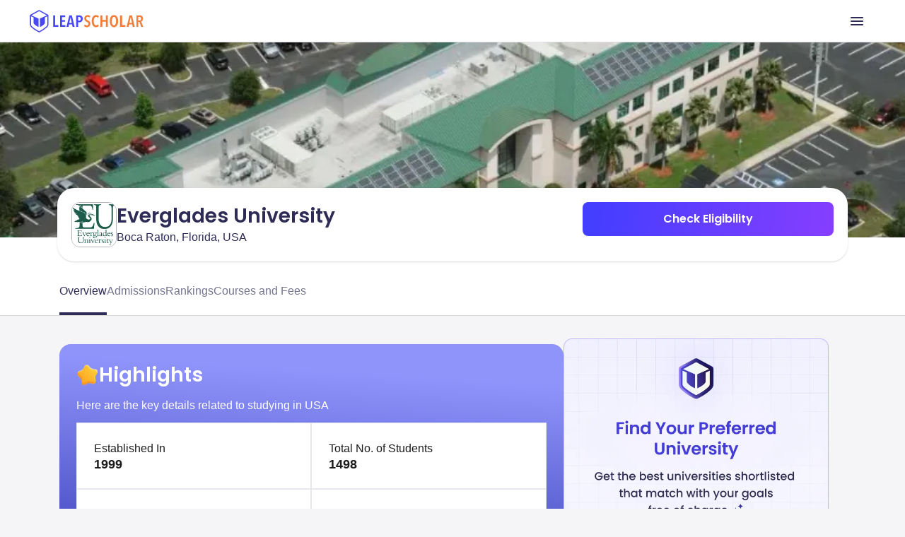

--- FILE ---
content_type: image/svg+xml
request_url: https://d14lg9nzq1d3lc.cloudfront.net/web/assets/icons/gold-star.svg
body_size: 257018
content:
<svg width="32" height="33" viewBox="0 0 32 33" fill="none" xmlns="http://www.w3.org/2000/svg" xmlns:xlink="http://www.w3.org/1999/xlink">
<rect y="0.5" width="32" height="32" fill="url(#pattern0_326_576)"/>
<defs>
<pattern id="pattern0_326_576" patternContentUnits="objectBoundingBox" width="1" height="1">
<use xlink:href="#image0_326_576" transform="translate(-0.753472 -0.208333) scale(0.00128472)"/>
</pattern>
<image id="image0_326_576" width="2000" height="1200" xlink:href="[data-uri]"/>
</defs>
</svg>
